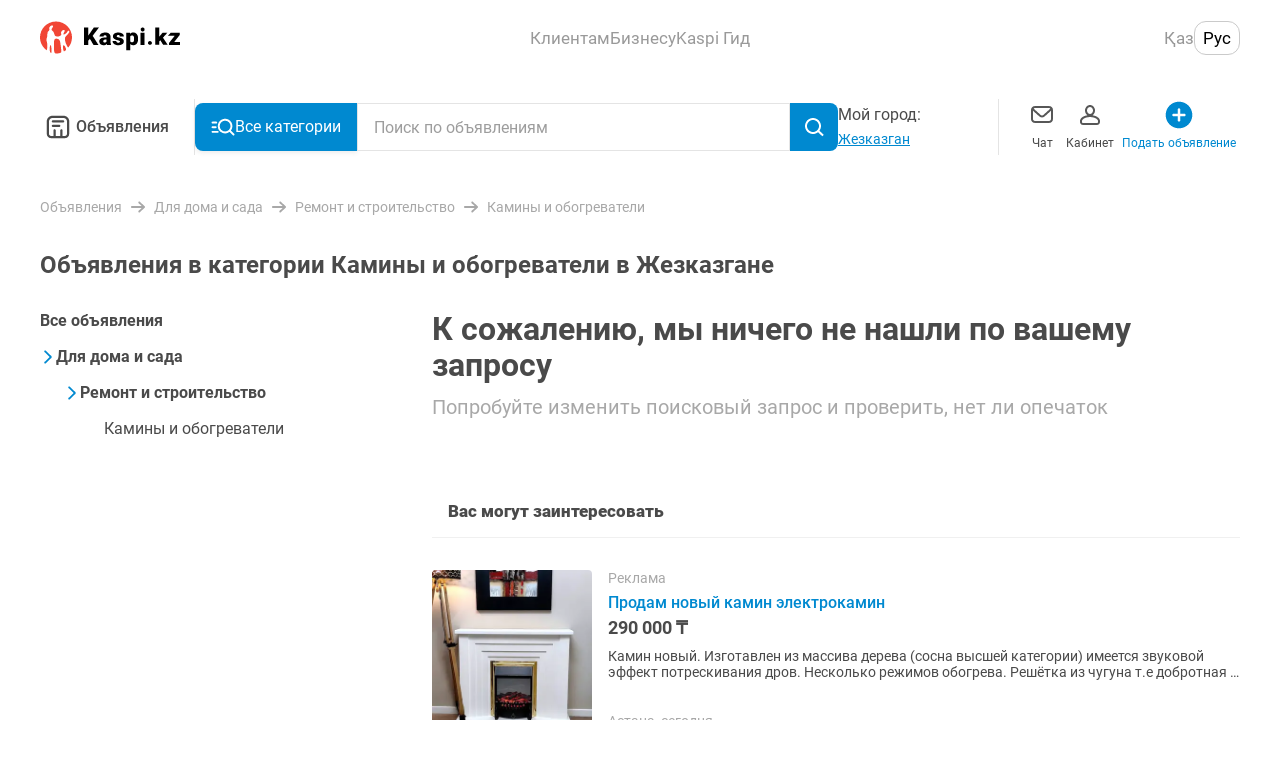

--- FILE ---
content_type: text/css; charset=UTF-8
request_url: https://obyavleniya.kaspi.kz/_nuxt/css/1ce77de.css
body_size: 380
content:
[data-v-63a65f1a]:root{--color-black-primary:#4a4a4a;--color-black-primary--rgb:74,74,74;--color-blue-primary:#0089d0;--color-blue-primary--rgb:0,137,208;--color-red:#f14635;--color-red--rgb:241,70,53;--color-grey:#a8a8a8;--color-grey--rgb:168,168,168;--color-green:#a2da5a;--color-green--rgb:162,218,90;--color-white-darkest:#f0f0f0;--color-white-darkest--rgb:240,240,240}.adverts-not-found[data-v-63a65f1a]{display:grid;grid-template-areas:"a b" "a c";grid-template-columns:auto minmax(0,1fr);padding:24px 16px;color:#4a4a4a;background:#fff}.adverts-not-found__icon-wrap[data-v-63a65f1a]{position:relative;grid-area:a;width:48px;height:48px;margin-right:16px;border-radius:50%;background:rgba(212,212,218,.4)}.adverts-not-found__icon[data-v-63a65f1a]{position:absolute;top:50%;left:50%;transform:translate(-50%,-50%)}.adverts-not-found__title[data-v-63a65f1a]{grid-area:b;margin-bottom:12px;font-size:17px;line-height:1.25rem}.adverts-not-found__description[data-v-63a65f1a]{grid-area:c;margin:0;font-size:.75rem;line-height:.875rem}.adverts-not-found--desktop[data-v-63a65f1a]{padding:0 0 56px}.adverts-not-found--desktop .adverts-not-found__title[data-v-63a65f1a]{font-size:2rem;font-weight:700;line-height:2.25rem}.adverts-not-found--desktop .adverts-not-found__description[data-v-63a65f1a]{font-weight:400;font-size:1.25rem;line-height:1.5rem;color:#a8a8a8}

--- FILE ---
content_type: text/css; charset=UTF-8
request_url: https://obyavleniya.kaspi.kz/_nuxt/css/1ce77de.css
body_size: 380
content:
[data-v-63a65f1a]:root{--color-black-primary:#4a4a4a;--color-black-primary--rgb:74,74,74;--color-blue-primary:#0089d0;--color-blue-primary--rgb:0,137,208;--color-red:#f14635;--color-red--rgb:241,70,53;--color-grey:#a8a8a8;--color-grey--rgb:168,168,168;--color-green:#a2da5a;--color-green--rgb:162,218,90;--color-white-darkest:#f0f0f0;--color-white-darkest--rgb:240,240,240}.adverts-not-found[data-v-63a65f1a]{display:grid;grid-template-areas:"a b" "a c";grid-template-columns:auto minmax(0,1fr);padding:24px 16px;color:#4a4a4a;background:#fff}.adverts-not-found__icon-wrap[data-v-63a65f1a]{position:relative;grid-area:a;width:48px;height:48px;margin-right:16px;border-radius:50%;background:rgba(212,212,218,.4)}.adverts-not-found__icon[data-v-63a65f1a]{position:absolute;top:50%;left:50%;transform:translate(-50%,-50%)}.adverts-not-found__title[data-v-63a65f1a]{grid-area:b;margin-bottom:12px;font-size:17px;line-height:1.25rem}.adverts-not-found__description[data-v-63a65f1a]{grid-area:c;margin:0;font-size:.75rem;line-height:.875rem}.adverts-not-found--desktop[data-v-63a65f1a]{padding:0 0 56px}.adverts-not-found--desktop .adverts-not-found__title[data-v-63a65f1a]{font-size:2rem;font-weight:700;line-height:2.25rem}.adverts-not-found--desktop .adverts-not-found__description[data-v-63a65f1a]{font-weight:400;font-size:1.25rem;line-height:1.5rem;color:#a8a8a8}

--- FILE ---
content_type: application/javascript; charset=UTF-8
request_url: https://obyavleniya.kaspi.kz/_nuxt/f2a48b7.js
body_size: 972
content:
!function(){try{var e="undefined"!=typeof window?window:"undefined"!=typeof global?global:"undefined"!=typeof self?self:{},t=(new Error).stack;t&&(e._sentryDebugIds=e._sentryDebugIds||{},e._sentryDebugIds[t]="d7e4dce4-72a2-4ace-901d-38175b1bc185",e._sentryDebugIdIdentifier="sentry-dbid-d7e4dce4-72a2-4ace-901d-38175b1bc185")}catch(e){}}();var _global="undefined"!=typeof window?window:"undefined"!=typeof global?global:"undefined"!=typeof self?self:{};_global.SENTRY_RELEASE={id:"9ed80dcd74b143ceac1e455f5e0cba4d9f39aa74"},(window.webpackJsonp=window.webpackJsonp||[]).push([[7],{1529:function(e,t,n){},1656:function(e,t,n){"use strict";n(1529)},1737:function(e,t,n){"use strict";n.r(t);var l=n(2),o=n(45),r=n(365),c=n(16),d=n(130),f=n(95),k=Object(l.c)({name:"Relinks",components:{Icon:o.a,ListItem:r.a},props:{title:{type:String,default:""},links:{type:Array,required:!0}},setup:function(e){var t=Object(l.p)().$app,n=Object(f.a)(),o=Object(l.k)(!1),r=Object(d.c)((function(){return e.links.length>c.k}));return{isShowButtonFull:Object(d.c)((function(){return t.platform.isMobile&&!o.value&&r.value})),isShowMoreClicked:o,handleClick:function(e,t){n.region=null,e(t)}}}}),_=(n(1656),n(17)),component=Object(_.a)(k,(function(){var e=this,t=e.$createElement,n=e._self._c||t;return n("div",{class:{relinks:!0,"relinks--desktop":e.$app.platform.isDesktop}},[n("h3",{staticClass:"relinks__title"},[e._v("\n        "+e._s(e.title)+"\n    ")]),e._v(" "),n("ul",{class:{relinks__items:!0,"relinks__items--short":e.isShowButtonFull}},e._l(e.links,(function(t,l){return n("NuxtLink",{key:l,attrs:{to:t.link,custom:""},scopedSlots:e._u([{key:"default",fn:function(l){var o=l.navigate,r=l.href;return[n("ListItem",{attrs:{"is-relinks":""},on:{click:function(t){return e.handleClick(o,r)}},scopedSlots:e._u([{key:"text",fn:function(){return[n("a",{staticClass:"relinks__item-link",attrs:{href:r},on:{click:function(e){e.preventDefault()}}},[e._v("\n                        "+e._s(t.title)+"\n                    ")])]},proxy:!0},e.$app.platform.isMobile?{key:"after",fn:function(){return[n("Icon",{attrs:{name:"arrow-right-small",width:"16",height:"16","is-grey":""}})]},proxy:!0}:null],null,!0)})]}}],null,!0)})})),1),e._v(" "),e.isShowButtonFull?n("button",{staticClass:"relinks__more-button",on:{click:function(t){e.isShowMoreClicked=!0}}},[e._v("\n        "+e._s(e.$t("common.showMore"))+"\n    ")]):e._e()])}),[],!1,null,"75ea8e86",null);t.default=component.exports}}]);